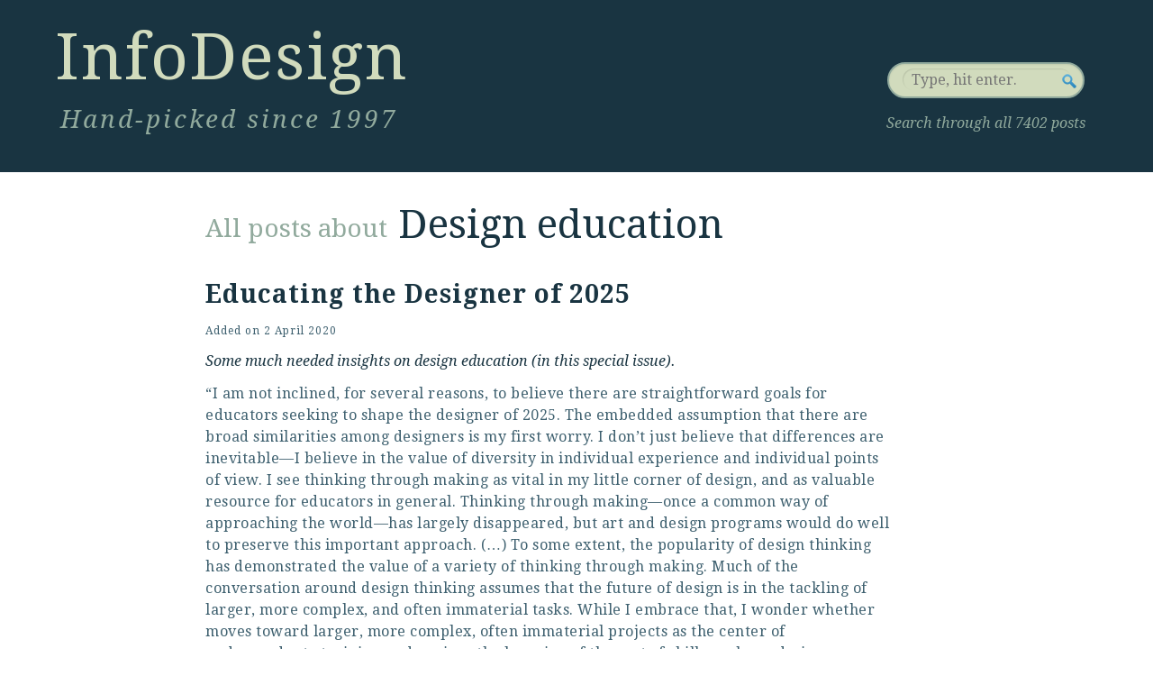

--- FILE ---
content_type: text/html; charset=UTF-8
request_url: https://informationdesign.org/category/design-education/
body_size: 4331
content:
<!-- category.php -->
<!DOCTYPE html>
<?
/* @since Twenty Ten 1.0 * Adjusted by PJB 
 * DELTA 17.Jan.02016: * Add meta elements * Delete RDF * Cleanup of header * Major rework on header * New search box
 * Grid fine-tuning * Add page styling.css * Change main nav * Change pod of linked files
 * Adding Modernizr 2.0.6; * Implementing AnimaSearch
 * FrontalLobe 2016
 */ ?>
<html lang="en-US">

<head>

  <title>Design education | InfoDesign.25</title>

    <link rel="profile" href="https://gmpg.org/xfn/11" />

    <!-- ALL META ELEMENTS -->
    <meta charset="UTF-8" />
    <meta name="language" content="en" />
    <meta name="keywords" content="information design, information architecture, interaction design, user experience, experience design">
    <meta name="description" content="InfoDesign: Hand-picked since 1997 - Sharing knowledge is better than having it">
    <meta name="author" content="Peter J. Bogaards">
    <meta property="og:type" content="website" />
    <meta property="og:title" content="InfoDesign: Hand-picked since 1997" />
    <meta property="og:description" content="InfoDesign: Hand-picked since 1997 - Sharing knowledge is better than having it" />
    <meta property="og:url" content="https://www.informationdesign.org" />
    <meta property="og:image" content="https://informationdesign.org/wp-content/themes/FrontalLobe2016/images/infodesign-diamond.png"/>

    <!-- STYLESHEETS DELTAS
    * 17.Nov.02012: Addition of extra stylesheet 960gs 16 columns ~ http://960.gs/ -->
    <link rel="stylesheet" type="text/css" media="all" href="/wp-content/themes/FrontalLobe2016/css/reset.css" />
    <!-- <link rel="stylesheet" type="text/css" media="all" href="/wp-content/themes/FrontalLobe2016/css/test.css" /> -->
    <link rel="stylesheet" type="text/css" media="all" href="/wp-content/themes/FrontalLobe2016/css/960gridsystemNG.css" />

    <!-- Base stylesheets -->
    <link rel="stylesheet" type="text/css" media="all" href="/wp-content/themes/FrontalLobe2016/css/base_style.css" />
    <link rel="stylesheet" type="text/css" media="all" href="/wp-content/themes/FrontalLobe2016/css/art_pagestyle.css" />

    <!-- Stylesheet Subscription Form -->
    <link rel="stylesheet" href="/wp-content/themes/FrontalLobe2016/css/subform.css" />

    <!-- Stylesheet for new search box 
    <link rel="stylesheet" href="/wp-content/themes/FrontalLobe2016/css/pagenotfound.css" type="text/css" />-->
    <!-- Stylesheet experiment Animated Search Field 
    <link rel="stylesheet" href="/wp-content/themes/FrontalLobe2016/css/searchstyle.css?v=2" />-->

    <!-- Stylesheet Typography -->
    <link rel="stylesheet" type="text/css" href="https://fonts.googleapis.com/css?family=Droid+Serif" />
    <link rel="stylesheet" type="text/css" href="https://fonts.googleapis.com/css?family=Droid+Serif:italic" />
    <link rel="stylesheet" type="text/css" href="https://fonts.googleapis.com/css?family=Droid+Serif:bold" />
    <link rel="stylesheet" type="text/css" href="https://fonts.googleapis.com/css?family=Droid+Serif:bolditalic" />
    <link rel="pingback" href="https://informationdesign.org/xmlrpc.php" />

    <!-- Favicons -->
    <link href="/favicon.ico" type="image/ico" rel="shortcut icon" />
    <link href="/favicon.ico" type="image/x-icon" rel="shortcut icon" />
    <link rel="shortcut icon" href="/favicon.ico" />
    <!-- Favicon for Mac -->
    <link rel="icon" href="/favicon.ico" type="image/x-icon" />
    <link rel="shortcut icon" href="/favicon.ico" type="image/x-icon" />
    <!-- End Favicon for Mac -->

    
</head>


<body>

<!-- MASTHEAD OF INFODESIGN -->
<div class="masthead">
  <div class="masthead_left">
    <div class="site_title">
      <a href="/index.php">InfoDesign</a>
    </div><!-- end .site_title -->
    <div class="tagline_uxd">
      Hand-picked since 1997
    </div><!-- end .tagline_uxd -->
  </div><!-- end.masthead_left -->  
  <div class="masthead_right">
    <form id="searchForm" method="get" action="https://informationdesign.org/">
      <fieldset>
        <div class="searchinput">
          <input type="text" name="s" id="s" placeholder="Type, hit enter." />
        </div><!-- end .searchinput -->
        <input type="submit" id="searchSubmit" value="Search" />
      </fieldset>
    </form>
      <p class="search_space">Search through all 7402 posts</p>
  </div><!-- end.masthead_right -->
</div><!-- end.masthead -->

<div class="container_16">
<div class="clear"></div>
    <div class="grid_1">
      <p class="lorum">&nbsp;</p>
    </div><!-- end .grid_1 -->
    <div class="grid_13">
    <div id="main">
<!-- End_header.php -->

<!-- Begin_next_WP_template -->
		<div id="container">
			<div id="content" role="main">
			    <div class="arch_header">
				<div class="arch_title_prefix">
All posts about </div>
<div class="arch_title">Design education</div></div>
				<!-- loop.php -->




<!-- BEGIN POST ITEM -->
		<article id="post-35357" class="post-35357 post type-post status-publish format-standard hentry category-design-education category-design-research">
	<h2 class="entry_title"><a href="https://www.sciencedirect.com/science/article/pii/S240587262030006X">Educating the Designer of 2025</a></h2>
	<div class="entry-meta">
	    <span class="meta-prep meta-prep-author">Added on</span> <a href="https://informationdesign.org/educating-the-designer-of-2025/" title="10:31" rel="bookmark"><span class="entry-date">2 April 2020</span></a> <span class="author vcard"><a class="url fn n" href="https://informationdesign.org/author/admin/" title="View all posts by Peter Bogaards">Peter Bogaards</a></span>	</div><!-- .entry-meta -->
    <div class="entry-content">
        <p class="mytake">Some much needed insights on design education (in this special issue).</p>
<p class="entry_body">&#8220;​I am not inclined, for several reasons, to believe there are straightforward goals for educators seeking to shape the designer of 2025. The embedded assumption that there are broad similarities among designers is my first worry. I don’t just believe that differences are inevitable—I believe in the value of diversity in individual experience and individual points of view. I see thinking through making as vital in my little corner of design, and as valuable resource for educators in general. Thinking through making—once a common way of approaching the world—has largely disappeared, but art and design programs would do well to preserve this important approach. (&#8230;) To some extent, the popularity of design thinking has demonstrated the value of a variety of thinking through making. Much of the conversation around design thinking assumes that the future of design is in the tackling of larger, more complex, and often immaterial tasks. While I embrace that, I wonder whether moves toward larger, more complex, often immaterial projects as the center of undergraduate training undermines the learning of the sort of skills we hope designers have.&#8221;</p>
<p class="entry_body"><a href="http://www.gunnarswanson.com/">Gunnar Swanson</a> a.k.a. <a href="https://www.linkedin.com/in/gunnarswanson/">/gunnarswanson</a>  ~ <a href="https://www.sciencedirect.com/journal/she-ji-the-journal-of-design-economics-and-innovation">She Ji</a> <a href="https://www.sciencedirect.com/journal/she-ji-the-journal-of-design-economics-and-innovation/vol/6/issue/1">6.1</a> <a href="/parchive/020200402-DEU.htm" title="In case of linkrot">★</a>            </div><!-- .entry-content -->

<div class="entry-utility">
    
<ul class="post-categories">
<li class="cat_name">
        <a href="https://informationdesign.org/category/design-education/" title="View all posts in Design education" >Design education</a>
        </li><li class="cat_name">
        <a href="https://informationdesign.org/category/design-research/" title="View all posts in Design research" >Design research</a>
        </li></ul>

								
							</div><!-- .entry-utility -->
		</article><!-- #post-## -->

		
	

<!-- BEGIN POST ITEM -->
		<article id="post-35355" class="post-35355 post type-post status-publish format-standard hentry category-design-education category-design-research category-digital-design">
	<h2 class="entry_title"><a href="https://jnd.org/changing-design-education-for-the-21st-century-2/">Changing Design Education for the 21st Century</a></h2>
	<div class="entry-meta">
	    <span class="meta-prep meta-prep-author">Added on</span> <a href="https://informationdesign.org/changing-design-education-for-the-21st-century/" title="08:34" rel="bookmark"><span class="entry-date">10 March 2020</span></a> <span class="author vcard"><a class="url fn n" href="https://informationdesign.org/author/admin/" title="View all posts by Peter Bogaards">Peter Bogaards</a></span>	</div><!-- .entry-meta -->
    <div class="entry-content">
        <p class="mytake">Deep thinking on (design) education (not training!) in combination with a practical implementation.</p>
<p class="entry_body">&#8220;​Designers are entrusted with increasingly complex and impactful challenges. However, the current system of design education does not always prepare students for these challenges. Designers are moving into new areas, many of which require management, social, technological, and political skills never before thought of as the responsibility of design. Not only has technology increased and changed dramatically in recent decades, but society has become more and more concerned with weighty global issues, such as hunger, health, education. Design skills for developing creative solutions to complex problems are becoming more and more essential. Businesses are starting to recognize that designers bring something special to the work—a rational belief based upon numerous studies that link business success to a design-driven approach. These are all powerful opportunities, yet we are not always training our students appropriately.&#8221;</p>
<p class="entry_body">Donald A. Norman and Michael W. Meyer ~ <a href="https://jnd.org/">jnd.org</a> <a href="/parchive/020200310-DEU.htm" title="In case of linkrot">★</a> <i>courtesy of marcovanhout</i>            </div><!-- .entry-content -->

<div class="entry-utility">
    
<ul class="post-categories">
<li class="cat_name">
        <a href="https://informationdesign.org/category/design-education/" title="View all posts in Design education" >Design education</a>
        </li><li class="cat_name">
        <a href="https://informationdesign.org/category/design-research/" title="View all posts in Design research" >Design research</a>
        </li><li class="cat_name">
        <a href="https://informationdesign.org/category/digital-design/" title="View all posts in Digital design" >Digital design</a>
        </li></ul>

								
							</div><!-- .entry-utility -->
		</article><!-- #post-## -->

		
	


			</div><!-- #content -->
		</div><!-- #container -->


	</div><!-- #main -->
    </div><!-- end .grid_13 -->

 <!-- should be .grid_2 but design bug. without border .grid_2- pjb -->
<div class="grid_1">
    <p class="lorum">&nbsp;</p>
</div><!-- end .grid_1 -->
   
    <div class="footer"><!-- #footer --> 
    <!-- TWITTER -->
        <div class="grid_4">
		
            <p class="follow_us"></p>
        </div><!-- end .grid_4 -->
    
<!-- NAV MENU -->
<div class="grid_3">
    <p class="stat_nav"><a href="/news-flashes">Newsletter</a></p>
</div><!-- end .grid_3 -->
<div class="grid_3">
    <p class="stat_nav"><a href="/archives">Archives</a></p>
</div><!-- end .grid_3 -->
<div class="grid_3">
    <p class="stat_nav"><a href="/contact">Contact</a></p>
</div><!-- end .grid_3 -->
<div class="grid_3">
    <p class="stat_nav"><a href="/about">About</a></p>
</div><!-- end .grid_3 -->
<!-- end NAV MENU -->

<!-- RSS -->
<div class="grid_4">

   
</div><!-- end .grid_4 -->
<!-- end RSS -->
    
<div class="grid_12">
    <p class="lorum">&nbsp;</p>
</div><!-- end .grid_12 -->
<div class="clear"></div>

<!-- MOTTO -->
<div class="grid_12">
  <div id="site-info">
      <p class="motto">"Sharing knowledge is better than having it."</p>
  </div><!-- #site-info -->
</div><!-- end .grid_12 -->
<!-- end MOTTO -->

<!-- WORDPRESS -->
        <div class="grid_4">
            <div id="site-generator">
                <a href="https://wordpress.org/" title="WordPress" rel="generator">
                   Proudly powered by WordPress
                </a>
            </div><!-- #site-generator -->
        </div><!-- end .grid_4 -->
        <div class="clear"></div>

		</div><!-- #footer -->
</div><!-- end .container_16 -->


<script type="speculationrules">
{"prefetch":[{"source":"document","where":{"and":[{"href_matches":"\/*"},{"not":{"href_matches":["\/wp-*.php","\/wp-admin\/*","\/wp-content\/uploads\/*","\/wp-content\/*","\/wp-content\/plugins\/*","\/wp-content\/themes\/FrontalLobe2016\/*","\/*\\?(.+)"]}},{"not":{"selector_matches":"a[rel~=\"nofollow\"]"}},{"not":{"selector_matches":".no-prefetch, .no-prefetch a"}}]},"eagerness":"conservative"}]}
</script>
<script type="text/javascript" src="https://informationdesign.org/wp-includes/js/jquery/jquery.min.js?ver=3.7.1" id="jquery-core-js"></script>
<script type="text/javascript" src="https://informationdesign.org/wp-includes/js/jquery/jquery-migrate.min.js?ver=3.4.1" id="jquery-migrate-js"></script>
<!-- Added Modernizr - PJB 22.Jan.02012 -->
<script type="text/javascript" src="https://informationdesign.org/wp-content/themes/FrontalLobe2016/js/modernizr.min.js"></script>

<script type="text/javascript" src="https://informationdesign.org/wp-content/themes/FrontalLobe2016/js/searchtermhigh.js"></script>
<!-- Follow Hovering from http://webdesignerwall.com/tutorials/jquery-tutorials-for-designers -->
<script type="text/javascript" src="https://informationdesign.org/wp-content/themes/FrontalLobe2016/js/followhovering.js"></script>

<!-- AnimaSearch - two .js files -->
<script type="text/javascript" src="https://informationdesign.org/wp-content/themes/FrontalLobe2016/js/jquery.color.js"></script>
<script type="text/javascript" src="https://informationdesign.org/wp-content/themes/FrontalLobe2016/js/script.js"></script>

<!--GOOGLE ANALYTICS CODE-->


</body>
</html>


--- FILE ---
content_type: text/javascript
request_url: https://informationdesign.org/wp-content/themes/FrontalLobe2016/js/searchtermhigh.js
body_size: 362
content:
jQuery(function ($) {
  jQuery.fn.extend({
    highlight: function(search, insensitive, hls_class){
      var regex = new RegExp("(<[^>]*>)|(\\b"+ search.replace(/([-.*+?^${}()|[\]\/\\])/g,"\\$1") +")", insensitive ? "ig" : "g");
      return this.html(this.html().replace(regex, function(a, b, c){
        return (a.charAt(0) == "<") ? a : "<strong class=\""+ hls_class +"\">" + c + "</strong>";
      }));
    }
  });
  jQuery(document).ready(function($){
    if(typeof(hls_query) != 'undefined'){
      $("#post-area").highlight(hls_query, 1, "hls");
    }
  });
});